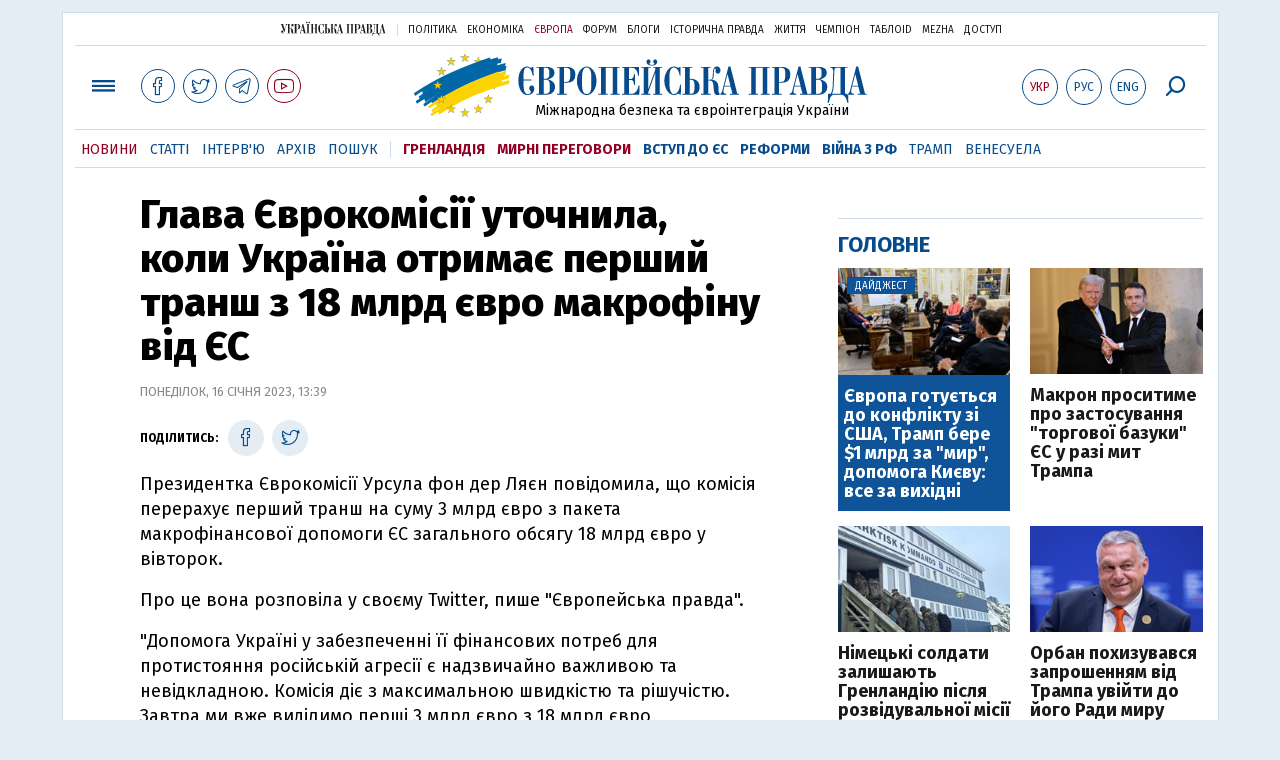

--- FILE ---
content_type: text/html; charset=utf-8
request_url: https://www.google.com/recaptcha/api2/aframe
body_size: 265
content:
<!DOCTYPE HTML><html><head><meta http-equiv="content-type" content="text/html; charset=UTF-8"></head><body><script nonce="wiy02Ks1dPVMaENV25MHog">/** Anti-fraud and anti-abuse applications only. See google.com/recaptcha */ try{var clients={'sodar':'https://pagead2.googlesyndication.com/pagead/sodar?'};window.addEventListener("message",function(a){try{if(a.source===window.parent){var b=JSON.parse(a.data);var c=clients[b['id']];if(c){var d=document.createElement('img');d.src=c+b['params']+'&rc='+(localStorage.getItem("rc::a")?sessionStorage.getItem("rc::b"):"");window.document.body.appendChild(d);sessionStorage.setItem("rc::e",parseInt(sessionStorage.getItem("rc::e")||0)+1);localStorage.setItem("rc::h",'1768772831736');}}}catch(b){}});window.parent.postMessage("_grecaptcha_ready", "*");}catch(b){}</script></body></html>